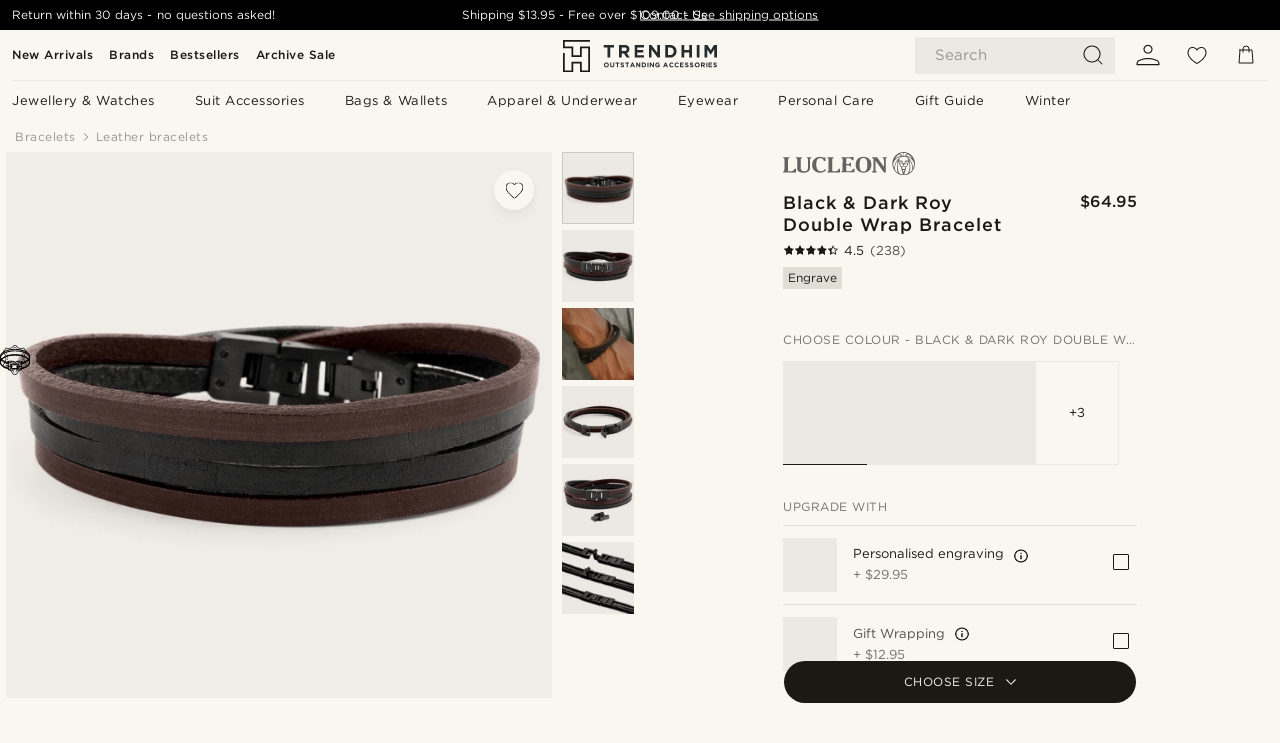

--- FILE ---
content_type: image/svg+xml
request_url: https://eu-images.contentstack.com/v3/assets/blt7dcd2cfbc90d45de/bltfc2eaa230a30d3b7/69049224b4940cb0d27cecfc/clasp_type_fold_over_snap_lock.svg
body_size: 2438
content:
<svg width="50" height="37" viewBox="0 0 50 37" fill="none" xmlns="http://www.w3.org/2000/svg">
<path d="M21.9544 0.0427856C15.1126 0.402382 9.24544 2.0395 5.2047 4.72701C2.4888 6.53446 0.889536 8.4744 0.217657 10.7929C5.9202e-06 11.5404 5.91443e-06 11.5688 5.91443e-06 17.5495C5.91443e-06 24.3251 -0.00945717 24.221 0.728664 25.6594C1.93048 28.0251 4.46658 30.1543 7.89222 31.6968C8.86692 32.1321 11.4977 33.0595 12.5954 33.3434C12.9644 33.438 12.9928 33.4664 13.0401 33.8733C13.1632 34.7534 13.7877 35.4915 14.611 35.7186C14.8003 35.7659 16.3995 35.9268 18.1691 36.0593C21.7556 36.3337 21.9071 36.3243 23.0426 35.7849C23.7997 35.4253 24.5756 34.6682 24.8974 33.968C25.115 33.4853 25.1624 33.4475 25.4557 33.4475C25.7585 33.4475 25.768 33.4569 25.8342 33.9396C25.9856 35.1035 26.7805 35.9173 28.0107 36.1918C28.3514 36.2675 29.1842 36.2391 31.6824 36.0498C33.4615 35.9173 35.0607 35.7659 35.2405 35.7186C36.0354 35.501 36.7073 34.7345 36.8209 33.9017L36.8777 33.4853L38.2687 33.0784C43.9371 31.4508 48.1009 28.4699 49.4825 25.0632C50.003 23.7951 50.0313 23.3598 49.984 17.1899C49.9462 10.8307 49.9746 11.0484 49.2081 9.45856C46.8328 4.51883 39.092 0.894463 29.2883 0.137417C27.5092 0.0049324 23.6577 -0.0423813 21.9544 0.0427856ZM27.8026 1.65151C31.673 1.8597 34.985 2.40856 37.947 3.35487C41.7038 4.55668 44.1737 5.91936 46.0852 7.84037C47.8075 9.57211 48.5173 11.1335 48.3658 12.8653C48.1009 16.0543 45.2619 18.9027 40.4452 20.7953C39.5273 21.1549 38.9311 21.3537 36.9534 21.9498C36.8398 21.9877 36.8114 21.8931 36.802 21.4956C36.783 20.89 36.6127 20.5304 36.1111 20.0761C35.4487 19.48 35.373 19.4705 31.4742 19.7165C26.8279 20.0004 26.4777 20.0383 26.2317 20.2843C25.9289 20.5777 25.9667 21.1076 26.2979 21.3915C26.6102 21.6659 26.6575 21.6659 29.3356 21.4767C34.5119 21.1171 34.9472 21.0982 35.1554 21.2874C35.5244 21.6281 35.0607 22.0255 34.1144 22.1769C33.2344 22.3189 30.8307 22.546 29.0044 22.6596C27.6985 22.7447 27.4051 22.792 27.1875 22.9435C27.0455 23.0475 26.8941 23.1327 26.8562 23.1327C26.8184 23.1327 26.6575 22.9529 26.4967 22.7447C26.0235 22.1012 24.9258 21.1171 24.3201 20.7953C23.0616 20.1329 22.5032 20.0194 19.5981 19.8112C14.6773 19.48 14.8381 19.48 14.242 19.7922C13.5511 20.1424 13.1821 20.6723 13.1253 21.382C13.1064 21.6659 13.0401 21.9025 12.9834 21.9025C12.9266 21.9025 12.3872 21.7511 11.7815 21.5713C7.29605 20.2465 3.98397 18.1267 2.4888 15.638C0.312288 11.9852 2.04403 8.28513 7.38121 5.21909C10.0782 3.66715 14.5637 2.3707 18.9262 1.88809C21.7462 1.57581 24.7933 1.49064 27.8026 1.65151ZM2.0535 17.805C3.87041 19.9531 7.50423 21.9877 11.7342 23.2273L12.9644 23.5775L13.0212 24.4197C13.0591 24.8834 13.0875 26.7192 13.0969 28.4983C13.1064 31.4602 13.0969 31.7441 12.9455 31.7441C12.6238 31.7441 10.4567 31.0439 9.22652 30.5518C5.70625 29.1134 3.19853 27.1167 2.11974 24.9023C1.92101 24.4954 1.72229 23.9371 1.66551 23.6721C1.56142 23.1043 1.46678 17.1331 1.57088 17.2372C1.60873 17.2845 1.82638 17.5306 2.0535 17.805ZM48.2523 23.8141C47.4574 26.8896 43.4924 29.8704 38.07 31.4886C37.4644 31.6684 36.9439 31.7914 36.9155 31.7631C36.8777 31.7347 36.8587 29.8894 36.8587 27.6655V23.6153L37.2656 23.5112C38.2877 23.2652 40.9373 22.3378 42.0066 21.8552C44.6942 20.6439 46.795 19.1677 47.94 17.682L48.3564 17.1426L48.3848 20.1897C48.4037 22.7258 48.3848 23.3314 48.2523 23.8141ZM18.7369 21.3726C21.1122 21.5335 22.1815 21.647 22.5222 21.7606C23.4022 22.0634 24.0741 22.4892 24.6797 23.1233C25.3232 23.8141 25.6923 24.4292 25.9194 25.1862L26.0613 25.6878H25.6071H25.1529L24.8406 25.0443C24.4337 24.2304 23.6199 23.4261 22.7777 23.0286C22.172 22.7353 22.0869 22.7258 19.74 22.5555C16.3901 22.3094 15.5952 22.2148 15.0936 21.9688C14.6299 21.7416 14.4975 21.4672 14.7719 21.2685C14.9801 21.1171 14.8097 21.1076 18.7369 21.3726ZM16.9389 23.9371C17.6203 24.0128 18.983 24.1358 19.9766 24.2115C21.0364 24.2967 21.9165 24.4102 22.1058 24.4859C22.4559 24.6373 23.071 25.1862 23.2413 25.5174L23.3454 25.7161L21.1405 25.6594C19.1154 25.6026 18.8978 25.612 18.5477 25.7729C18.1124 25.9716 17.8001 26.2839 17.6581 26.6624C17.5919 26.8233 17.554 27.8643 17.554 29.3594C17.554 32.0659 17.6013 32.3024 18.207 32.8135C18.6328 33.1731 18.964 33.2298 21.1973 33.3529C22.2856 33.4096 23.194 33.4664 23.213 33.4853C23.2981 33.58 22.8818 34.0437 22.5316 34.2518C21.803 34.6777 21.5475 34.6871 18.1691 34.4316C15.2924 34.214 15.0369 34.1856 14.8381 33.9963L14.6205 33.7976V28.7349V23.6721L15.1693 23.7289C15.4627 23.7667 16.2671 23.8519 16.9389 23.9371ZM35.25 28.7538V33.8165L35.0229 33.9963C34.7579 34.1951 34.6633 34.214 30.9254 34.4884C28.6353 34.6588 28.4082 34.6682 28.0675 34.5263C27.6985 34.3749 27.4903 34.0626 27.4903 33.6273C27.4903 33.4002 27.6322 33.3718 29.2883 33.3055C30.0453 33.2771 30.8307 33.2014 31.0389 33.1447C31.531 33.0216 32.165 32.3876 32.307 31.8861C32.3732 31.659 32.4111 30.618 32.4111 29.2364C32.4111 27.2397 32.3827 26.918 32.2313 26.5867C31.8338 25.7067 31.3985 25.5647 29.3356 25.6026L27.7363 25.6404L27.6228 25.0726C27.5565 24.7604 27.5187 24.4954 27.5281 24.4859C27.5471 24.467 28.0013 24.4197 28.5407 24.3629C32.2313 24.0128 34.5497 23.7667 34.5781 23.7384C34.5971 23.7194 34.7579 23.7005 34.9377 23.7005H35.25V28.7538ZM23.1846 27.3533C24.5946 27.3816 26.8184 27.3627 28.1432 27.3059C29.8939 27.2302 30.5847 27.2397 30.6793 27.3059C30.8686 27.4668 30.8591 31.2994 30.6604 31.4886C30.5563 31.5927 30.1305 31.6495 28.9381 31.6968C26.8468 31.7914 19.7589 31.6968 19.4277 31.5643L19.1817 31.4697L19.1438 29.5487C19.1249 28.4888 19.1438 27.5236 19.1911 27.4006C19.2574 27.1829 19.2858 27.1829 19.9482 27.2302C20.3173 27.2681 21.784 27.3154 23.1846 27.3533Z" fill="black"/>
<path d="M22.2524 8.84376C17.3884 9.11819 13.3003 9.9888 9.65706 11.5313C7.71712 12.3546 5.75826 13.5375 4.62269 14.5689C3.99813 15.1273 3.91296 15.3544 4.14008 15.7802C4.45236 16.3669 4.93498 16.3764 5.63524 15.7897C7.00739 14.6446 8.55934 13.7078 10.1775 13.0264C13.13 11.7773 16.2623 11.0203 20.303 10.5755C22.4228 10.3389 27.618 10.3484 29.7661 10.5755C35.955 11.2568 40.8095 12.9507 44.1689 15.6288C45.0017 16.2817 45.2288 16.348 45.6262 15.9979C45.8344 15.8275 45.8912 15.695 45.8912 15.4206C45.8912 15.0989 45.825 14.9948 45.3329 14.55C43.2794 12.6952 38.9642 10.708 35.1317 9.84685C31.3275 8.98571 26.4067 8.60719 22.2524 8.84376Z" fill="black"/>
</svg>


--- FILE ---
content_type: image/svg+xml
request_url: https://eu-images.contentstack.com/v3/assets/blt7dcd2cfbc90d45de/bltda30e99946ea877c/668660fa7ce3eb295a0cf4f2/icon_visa.svg
body_size: -62
content:
<svg xmlns="http://www.w3.org/2000/svg" width="40" height="26" viewBox="0 0 40 26"><path fill="#293381" d="M0 0h40v26H0z"/><path fill="#FFF" fill-rule="evenodd" d="M36.52 19.1h-2.57c-.1-.41-.2-.8-.26-1.2a.46.46 0 00-.16-.37.43.43 0 00-.36-.1c-.96.03-1.91 0-2.87.03a.76.76 0 00-.5.4c-.19.4-.34.82-.48 1.24h-2.91c.08-.22.14-.42.22-.6l3.89-9.52A1.5 1.5 0 0132.1 7.9c.7.03 1.4 0 2.14 0l2.28 11.2M1.4 7.99c.16-.04.33-.07.49-.09h4.19c.36-.05.73.05 1.02.3.29.23.46.59.49.97l1.09 5.88.09.4.26-.54c.84-2.16 1.68-4.32 2.5-6.48.14-.38.3-.56.73-.54.78.04 1.56.01 2.44.01l-1.25 3.08c-1.04 2.54-2.1 5.08-3.12 7.63a.7.7 0 01-.8.52c-.78-.03-1.56 0-2.4 0l-.96-3.74c-.43-1.68-.87-3.36-1.26-5.05a1.74 1.74 0 00-1.17-1.38c-.77-.28-1.55-.53-2.32-.8L1.4 8zm25.59.25l-.46 2.2c-.63-.17-1.26-.3-1.91-.38a3.64 3.64 0 00-1.56.22c-.7.28-.74.95-.14 1.41.36.26.74.49 1.13.7l.84.49a3.18 3.18 0 011.59 2.77c0 1.16-.6 2.23-1.59 2.78a6.81 6.81 0 01-4.6.77 7.81 7.81 0 01-1.5-.36.59.59 0 01-.3-.47c.1-.68.27-1.34.4-1.95.87.19 1.71.42 2.57.53a3 3 0 001.39-.2.88.88 0 00.68-.77.9.9 0 00-.46-.92c-.29-.2-.58-.38-.89-.54-.49-.26-.96-.56-1.42-.88a2.94 2.94 0 01-.33-4.46 4.49 4.49 0 012.45-1.32 6.97 6.97 0 014.11.38M16.43 19.1H13.6l2.34-11.16h2.81L16.43 19.1m15.87-7.96l.82 4h-2.38l1.43-4.03.14.03z"/></svg>